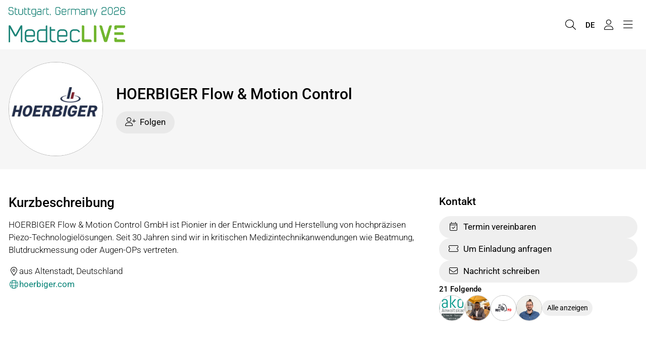

--- FILE ---
content_type: text/html; charset=UTF-8
request_url: https://www.medteclive.com/de/p/hoerbiger-flow-motion-control.137382
body_size: 12459
content:
<!DOCTYPE html>
<html lang="de">
<head>
                <meta charset="UTF-8">
        <meta name="viewport" content="width=device-width, initial-scale=1">
        <meta name="theme-color" content="#71B62F">
        <meta property="og:url" content="https://www.medteclive.com/de/p/hoerbiger-flow-motion-control.137382">
        <meta property="og:site_name" content="MedtecLIVE">
        <meta name="google-site-verification" content="uIN376NWrXt59zfEf0Hg24f0ec4iN5ltjrk_vyYvBdc" />
<style>
  :root {
    --font-default-family: 'Roboto', sans-serif !important;
  }
  footer {
    background-color: var(--primary) !important;
    color: #000000 !important;
  }
  
  
  .card.bg-body-secondary .btn-tertiary {
    --bs-btn-bg: var(--color-btn-tertiary-on-body-secondary-bg, var(--color-btn-tertiary-bg, transparent)) !important;
    --bs-btn-active-bg: var(--color-btn-tertiary-on-body-secondary-bg, var(--color-btn-tertiary-active-bg, var(--text-on-white, #000))) !important;
  }
  
</style>
    
    <meta property="og:type" content="website">
    <meta property="og:title" content="HOERBIGER Flow &amp; Motion Control">
    <meta property="og:description" content="HOERBIGER Flow &amp; Motion Control GmbH ist Pionier in der Entwicklung und Herstellung von hochpräzisen Piezo-Technologielösungen. Seit 30 Jahren sind wir in kritischen Medizintechnikanwendungen wie Beatmung, Blutdruckmessung oder Augen-OPs vertreten.">
    <meta name="description" content="HOERBIGER Flow &amp; Motion Control GmbH ist Pionier in der Entwicklung und Herstellung von hochpräzisen Piezo-Technologielösungen. Seit 30 Jahren sind wir in kritischen Medizintechnikanwendungen wie Beatmung, Blutdruckmessung oder Augen-OPs vertreten.">
            <meta property="og:image" content="https://www.medteclive.com/media/provider_logo/bddd3beeda884f22bd2f1e1400608dcbcae67a66ee6f7f4f507df7935b4f2d53/hoerbiger_logo_blue.png">
        <title>HOERBIGER Flow &amp; Motion Control</title>
    <link rel="shortcut icon" href="https://www.medteclive.com/media/raw/de003e717b85e13f71da2ca8de892865768d140d1d23b1cc16b8e69fdc3bab63/MTL-26_Logo_coloured_RGB_300dpi.png">
    <link rel="author" href="/humans.txt"/>
    
            <link rel="stylesheet" href="/build/8504.5952de40.css"><link rel="stylesheet" href="/build/frontend/app.7212f0fa.css">
        <style>
        :root {--hero-gradient: 0.3 !important;--text-on-white: #000000 !important;--text-on-background: #000000 !important;--grey-on-white: #2d2d2d !important;--thin-line: #00000040 !important;--default: #ffffff !important;--hero-text-main: #ffffff !important;--hero-text-sub: #ffffff !important;--primary-emphasis: #71B62F !important;--highlight-on-primary: #A8BDFE !important;--primary: #71B62F !important;--text-on-primary: #000000 !important;--link: #078377 !important;--link-hover: #076e64 !important;--button: #078377 !important;--button-hover: #076e64 !important;--button-light: #078377 !important;--button-light-hover: #152b6b !important;--button-text: #ffffff !important;--hero-search-text: #ffffff !important;--hero-search-outline: #ffffff !important;--hero-search-background: #000000 !important;--background: #f6f6f6 !important;--background-emphasis: #c0c0c040 !important;--element-light: #B4C8D5 !important;--element-dark: #38495F !important;--element-light-text: #000000 !important;--element-dark-text: #ffffff !important;--input-border: #00000030 !important;--font-default-family: 'Roboto', sans-serif !important;--color-btn-tertiary-bg: var(--background-emphasis) !important;--color-btn-tertiary-text: #000000 !important;--color-btn-tertiary-border: transparent !important;--color-footer-text: var(--text-on-primary) !important;--color-footer-bg: var(--primary) !important;--text-on-white-rgb: rgb(0 0 0 / 1) !important;--text-on-background-rgb: rgb(0 0 0 / 1) !important;--grey-on-white-rgb: rgb(45 45 45 / 1) !important;--thin-line-rgb: rgb(0 0 0 / 0.25) !important;--default-rgb: rgb(255 255 255 / 1) !important;--hero-text-main-rgb: rgb(255 255 255 / 1) !important;--hero-text-sub-rgb: rgb(255 255 255 / 1) !important;--primary-emphasis-rgb: rgb(113 182 47 / 1) !important;--highlight-on-primary-rgb: rgb(168 189 254 / 1) !important;--primary-rgb: rgb(113 182 47 / 1) !important;--text-on-primary-rgb: rgb(0 0 0 / 1) !important;--link-rgb: rgb(7 131 119 / 1) !important;--link-hover-rgb: rgb(7 110 100 / 1) !important;--button-rgb: rgb(7 131 119 / 1) !important;--button-hover-rgb: rgb(7 110 100 / 1) !important;--button-light-rgb: rgb(7 131 119 / 1) !important;--button-light-hover-rgb: rgb(21 43 107 / 1) !important;--button-text-rgb: rgb(255 255 255 / 1) !important;--hero-search-text-rgb: rgb(255 255 255 / 1) !important;--hero-search-outline-rgb: rgb(255 255 255 / 1) !important;--hero-search-background-rgb: rgb(0 0 0 / 1) !important;--background-rgb: rgb(246 246 246 / 1) !important;--background-emphasis-rgb: rgb(192 192 192 / 0.25) !important;--element-light-rgb: rgb(180 200 213 / 1) !important;--element-dark-rgb: rgb(56 73 95 / 1) !important;--element-light-text-rgb: rgb(0 0 0 / 1) !important;--element-dark-text-rgb: rgb(255 255 255 / 1) !important;--input-border-rgb: rgb(0 0 0 / 0.19) !important;--color-btn-tertiary-text-rgb: rgb(0 0 0 / 1) !important;}
    </style>
    <link rel="manifest" href="/de/manifest.json"/>
</head>
<body>
    <script>if (!("gdprAppliesGlobally" in window)) {
    window.gdprAppliesGlobally = true
}
if (!("cmp_id" in window) || window.cmp_id < 1) {
    window.cmp_id = 0
}
if (!("cmp_cdid" in window)) {
    window.cmp_cdid = "1b171e7621564"
}
if (!("cmp_params" in window)) {
    window.cmp_params = ""
}
if (!("cmp_host" in window)) {
    window.cmp_host = "c.delivery.consentmanager.net"
}
if (!("cmp_cdn" in window)) {
    window.cmp_cdn = "cdn.consentmanager.net"
}
if (!("cmp_proto" in window)) {
    window.cmp_proto = "https:"
}
if (!("cmp_codesrc" in window)) {
    window.cmp_codesrc = "0"
}
window.cmp_getsupportedLangs = function () {
    var b = ["DE", "EN", "FR", "IT", "NO", "DA", "FI", "ES", "PT", "RO", "BG", "ET", "EL", "GA", "HR", "LV", "LT", "MT", "NL", "PL", "SV", "SK", "SL", "CS", "HU", "RU", "SR", "ZH", "TR", "UK", "AR", "BS"];
    if ("cmp_customlanguages" in window) {
        for (var a = 0; a < window.cmp_customlanguages.length; a++) {
            b.push(window.cmp_customlanguages[a].l.toUpperCase())
        }
    }
    return b
};
window.cmp_getRTLLangs = function () {
    var a = ["AR"];
    if ("cmp_customlanguages" in window) {
        for (var b = 0; b < window.cmp_customlanguages.length; b++) {
            if ("r" in window.cmp_customlanguages[b] && window.cmp_customlanguages[b].r) {
                a.push(window.cmp_customlanguages[b].l)
            }
        }
    }
    return a
};
window.cmp_getlang = function (a) {
    if (typeof (a) != "boolean") {
        a = true
    }
    if (a && typeof (cmp_getlang.usedlang) == "string" && cmp_getlang.usedlang !== "") {
        return cmp_getlang.usedlang
    }
    return window.cmp_getlangs()[0]
};
window.cmp_extractlang = function (a) {
    if (a.indexOf("cmplang=") != -1) {
        a = a.substr(a.indexOf("cmplang=") + 8, 2).toUpperCase();
        if (a.indexOf("&") != -1) {
            a = a.substr(a.indexOf("&"))
        }
    } else {
        a = ""
    }
    return a
};
window.cmp_getlangs = function () {
    var g = window.cmp_getsupportedLangs();
    var c = [];
    var f = location.hash;
    var e = location.search;
    var j = "cmp_params" in window ? window.cmp_params : "";
    var a = "languages" in navigator ? navigator.languages : [];
    if (cmp_extractlang(f) != "") {
        c.push(cmp_extractlang(f))
    } else {
        if (cmp_extractlang(e) != "") {
            c.push(cmp_extractlang(e))
        } else {
            if (cmp_extractlang(j) != "") {
                c.push(cmp_extractlang(j))
            } else {
                if ("cmp_setlang" in window && window.cmp_setlang != "") {
                    c.push(window.cmp_setlang.toUpperCase())
                } else {
                    if ("cmp_langdetect" in window && window.cmp_langdetect == 1) {
                        c.push(window.cmp_getPageLang())
                    } else {
                        if (a.length > 0) {
                            for (var d = 0; d < a.length; d++) {
                                c.push(a[d])
                            }
                        }
                        if ("language" in navigator) {
                            c.push(navigator.language)
                        }
                        if ("userLanguage" in navigator) {
                            c.push(navigator.userLanguage)
                        }
                    }
                }
            }
        }
    }
    var h = [];
    for (var d = 0; d < c.length; d++) {
        var b = c[d].toUpperCase();
        if (b.length < 2) {
            continue
        }
        if (g.indexOf(b) != -1) {
            h.push(b)
        } else {
            if (b.indexOf("-") != -1) {
                b = b.substr(0, 2)
            }
            if (g.indexOf(b) != -1) {
                h.push(b)
            }
        }
    }
    if (h.length == 0 && typeof (cmp_getlang.defaultlang) == "string" && cmp_getlang.defaultlang !== "") {
        return [cmp_getlang.defaultlang.toUpperCase()]
    } else {
        return h.length > 0 ? h : ["EN"]
    }
};
window.cmp_getPageLangs = function () {
    var a = window.cmp_getXMLLang();
    if (a != "") {
        a = [a.toUpperCase()]
    } else {
        a = []
    }
    a = a.concat(window.cmp_getLangsFromURL());
    return a.length > 0 ? a : ["EN"]
};
window.cmp_getPageLang = function () {
    var a = window.cmp_getPageLangs();
    return a.length > 0 ? a[0] : ""
};
window.cmp_getLangsFromURL = function () {
    var c = window.cmp_getsupportedLangs();
    var b = location;
    var m = "toUpperCase";
    var g = b.hostname[m]() + ".";
    var a = b.pathname[m]() + "/";
    var f = [];
    for (var e = 0; e < c.length; e++) {
        var j = a.substring(0, c[e].length + 1);
        if (g.substring(0, c[e].length + 1) == c[e] + ".") {
            f.push(c[e][m]())
        } else {
            if (c[e].length == 5) {
                var k = c[e].substring(3, 5) + "-" + c[e].substring(0, 2);
                if (g.substring(0, k.length + 1) == k + ".") {
                    f.push(c[e][m]())
                }
            } else {
                if (j == c[e] + "/" || j == "/" + c[e]) {
                    f.push(c[e][m]())
                } else {
                    if (j == c[e].replace("-", "/") + "/" || j == "/" + c[e].replace("-", "/")) {
                        f.push(c[e][m]())
                    } else {
                        if (c[e].length == 5) {
                            var k = c[e].substring(3, 5) + "-" + c[e].substring(0, 2);
                            var h = a.substring(0, k.length + 1);
                            if (h == k + "/" || h == k.replace("-", "/") + "/") {
                                f.push(c[e][m]())
                            }
                        }
                    }
                }
            }
        }
    }
    return f
};
window.cmp_getXMLLang = function () {
    var c = document.getElementsByTagName("html");
    if (c.length > 0) {
        var c = c[0]
    } else {
        c = document.documentElement
    }
    if (c && c.getAttribute) {
        var a = c.getAttribute("xml:lang");
        if (typeof (a) != "string" || a == "") {
            a = c.getAttribute("lang")
        }
        if (typeof (a) == "string" && a != "") {
            var b = window.cmp_getsupportedLangs();
            return b.indexOf(a.toUpperCase()) != -1 ? a : ""
        } else {
            return ""
        }
    }
};
(function () {
    var B = document;
    var C = B.getElementsByTagName;
    var o = window;
    var t = "";
    var h = "";
    var k = "";
    var D = function (e) {
        var i = "cmp_" + e;
        e = "cmp" + e + "=";
        var d = "";
        var l = e.length;
        var G = location;
        var H = G.hash;
        var w = G.search;
        var u = H.indexOf(e);
        var F = w.indexOf(e);
        if (u != -1) {
            d = H.substring(u + l, 9999)
        } else {
            if (F != -1) {
                d = w.substring(F + l, 9999)
            } else {
                return i in o && typeof (o[i]) !== "function" ? o[i] : ""
            }
        }
        var E = d.indexOf("&");
        if (E != -1) {
            d = d.substring(0, E)
        }
        return d
    };
    var j = D("lang");
    if (j != "") {
        t = j;
        k = t
    } else {
        if ("cmp_getlang" in o) {
            t = o.cmp_getlang().toLowerCase();
            h = o.cmp_getlangs().slice(0, 3).join("_");
            k = o.cmp_getPageLangs().slice(0, 3).join("_");
            if ("cmp_customlanguages" in o) {
                var m = o.cmp_customlanguages;
                for (var x = 0; x < m.length; x++) {
                    var a = m[x].l.toLowerCase();
                    if (a == t) {
                        t = "en"
                    }
                }
            }
        }
    }
    var q = ("cmp_proto" in o) ? o.cmp_proto : "https:";
    if (q != "http:" && q != "https:") {
        q = "https:"
    }
    var n = ("cmp_ref" in o) ? o.cmp_ref : location.href;
    if (n.length > 300) {
        n = n.substring(0, 300)
    }
    var z = function (d) {
        var I = B.createElement("script");
        I.setAttribute("data-cmp-ab", "1");
        I.type = "text/javascript";
        I.async = true;
        I.src = d;
        var H = ["body", "div", "span", "script", "head"];
        var w = "currentScript";
        var F = "parentElement";
        var l = "appendChild";
        var G = "body";
        if (B[w] && B[w][F]) {
            B[w][F][l](I)
        } else {
            if (B[G]) {
                B[G][l](I)
            } else {
                for (var u = 0; u < H.length; u++) {
                    var E = C(H[u]);
                    if (E.length > 0) {
                        E[0][l](I);
                        break
                    }
                }
            }
        }
    };
    var b = D("design");
    var c = D("regulationkey");
    var y = D("gppkey");
    var s = D("att");
    var f = o.encodeURIComponent;
    var g = false;
    try {
        g = B.cookie.length > 0
    } catch (A) {
        g = false
    }
    var p = q + "//" + o.cmp_host + "/delivery/cmp.php?";
    p += ("cmp_id" in o && o.cmp_id > 0 ? "id=" + o.cmp_id : "") + ("cmp_cdid" in o ? "&cdid=" + o.cmp_cdid : "") + "&h=" + f(n);
    p += (b != "" ? "&cmpdesign=" + f(b) : "") + (c != "" ? "&cmpregulationkey=" + f(c) : "") + (y != "" ? "&cmpgppkey=" + f(y) : "");
    p += (s != "" ? "&cmpatt=" + f(s) : "") + ("cmp_params" in o ? "&" + o.cmp_params : "") + (g ? "&__cmpfcc=1" : "");
    z(p + "&l=" + f(t) + "&ls=" + f(h) + "&lp=" + f(k) + "&o=" + (new Date()).getTime());
    var r = "js";
    var v = D("debugunminimized") != "" ? "" : ".min";
    if (D("debugcoverage") == "1") {
        r = "instrumented";
        v = ""
    }
    if (D("debugtest") == "1") {
        r = "jstests";
        v = ""
    }
    z(q + "//" + o.cmp_cdn + "/delivery/" + r + "/cmp_final" + v + ".js")
})();
window.cmp_addFrame = function (b) {
    if (!window.frames[b]) {
        if (document.body) {
            var a = document.createElement("iframe");
            a.style.cssText = "display:none";
            if ("cmp_cdn" in window && "cmp_ultrablocking" in window && window.cmp_ultrablocking > 0) {
                a.src = "//" + window.cmp_cdn + "/delivery/empty.html"
            }
            a.name = b;
            a.setAttribute("title", "Intentionally hidden, please ignore");
            a.setAttribute("role", "none");
            a.setAttribute("tabindex", "-1");
            document.body.appendChild(a)
        } else {
            window.setTimeout(window.cmp_addFrame, 10, b)
        }
    }
};
window.cmp_rc = function (c, b) {
    var l = "";
    try {
        l = document.cookie
    } catch (h) {
        l = ""
    }
    var j = "";
    var f = 0;
    var g = false;
    while (l != "" && f < 100) {
        f++;
        while (l.substr(0, 1) == " ") {
            l = l.substr(1, l.length)
        }
        var k = l.substring(0, l.indexOf("="));
        if (l.indexOf(";") != -1) {
            var m = l.substring(l.indexOf("=") + 1, l.indexOf(";"))
        } else {
            var m = l.substr(l.indexOf("=") + 1, l.length)
        }
        if (c == k) {
            j = m;
            g = true
        }
        var d = l.indexOf(";") + 1;
        if (d == 0) {
            d = l.length
        }
        l = l.substring(d, l.length)
    }
    if (!g && typeof (b) == "string") {
        j = b
    }
    return (j)
};
window.cmp_stub = function () {
    var a = arguments;
    __cmp.a = __cmp.a || [];
    if (!a.length) {
        return __cmp.a
    } else {
        if (a[0] === "ping") {
            if (a[1] === 2) {
                a[2]({
                    gdprApplies: gdprAppliesGlobally,
                    cmpLoaded: false,
                    cmpStatus: "stub",
                    displayStatus: "hidden",
                    apiVersion: "2.2",
                    cmpId: 31
                }, true)
            } else {
                a[2](false, true)
            }
        } else {
            if (a[0] === "getUSPData") {
                a[2]({version: 1, uspString: window.cmp_rc("__cmpccpausps", "1---")}, true)
            } else {
                if (a[0] === "getTCData") {
                    __cmp.a.push([].slice.apply(a))
                } else {
                    if (a[0] === "addEventListener" || a[0] === "removeEventListener") {
                        __cmp.a.push([].slice.apply(a))
                    } else {
                        if (a.length == 4 && a[3] === false) {
                            a[2]({}, false)
                        } else {
                            __cmp.a.push([].slice.apply(a))
                        }
                    }
                }
            }
        }
    }
};
window.cmp_gpp_ping = function () {
    return {
        gppVersion: "1.1",
        cmpStatus: "stub",
        cmpDisplayStatus: "hidden",
        signalStatus: "not ready",
        supportedAPIs: ["2:tcfeuv2", "5:tcfcav1", "7:usnat", "8:usca", "9:usva", "10:usco", "11:usut", "12:usct"],
        cmpId: 31,
        sectionList: [],
        applicableSections: [0],
        gppString: "",
        parsedSections: {}
    }
};
window.cmp_gppstub = function () {
    var c = arguments;
    __gpp.q = __gpp.q || [];
    if (!c.length) {
        return __gpp.q
    }
    var h = c[0];
    var g = c.length > 1 ? c[1] : null;
    var f = c.length > 2 ? c[2] : null;
    var a = null;
    var j = false;
    if (h === "ping") {
        a = window.cmp_gpp_ping();
        j = true
    } else {
        if (h === "addEventListener") {
            __gpp.e = __gpp.e || [];
            if (!("lastId" in __gpp)) {
                __gpp.lastId = 0
            }
            __gpp.lastId++;
            var d = __gpp.lastId;
            __gpp.e.push({id: d, callback: g});
            a = {eventName: "listenerRegistered", listenerId: d, data: true, pingData: window.cmp_gpp_ping()};
            j = true
        } else {
            if (h === "removeEventListener") {
                __gpp.e = __gpp.e || [];
                a = false;
                for (var e = 0; e < __gpp.e.length; e++) {
                    if (__gpp.e[e].id == f) {
                        __gpp.e[e].splice(e, 1);
                        a = true;
                        break
                    }
                }
                j = true
            } else {
                __gpp.q.push([].slice.apply(c))
            }
        }
    }
    if (a !== null && typeof (g) === "function") {
        g(a, j)
    }
};
window.cmp_msghandler = function (d) {
    var a = typeof d.data === "string";
    try {
        var c = a ? JSON.parse(d.data) : d.data
    } catch (f) {
        var c = null
    }
    if (typeof (c) === "object" && c !== null && "__cmpCall" in c) {
        var b = c.__cmpCall;
        window.__cmp(b.command, b.parameter, function (h, g) {
            var e = {__cmpReturn: {returnValue: h, success: g, callId: b.callId}};
            d.source.postMessage(a ? JSON.stringify(e) : e, "*")
        })
    }
    if (typeof (c) === "object" && c !== null && "__uspapiCall" in c) {
        var b = c.__uspapiCall;
        window.__uspapi(b.command, b.version, function (h, g) {
            var e = {__uspapiReturn: {returnValue: h, success: g, callId: b.callId}};
            d.source.postMessage(a ? JSON.stringify(e) : e, "*")
        })
    }
    if (typeof (c) === "object" && c !== null && "__tcfapiCall" in c) {
        var b = c.__tcfapiCall;
        window.__tcfapi(b.command, b.version, function (h, g) {
            var e = {__tcfapiReturn: {returnValue: h, success: g, callId: b.callId}};
            d.source.postMessage(a ? JSON.stringify(e) : e, "*")
        }, b.parameter)
    }
    if (typeof (c) === "object" && c !== null && "__gppCall" in c) {
        var b = c.__gppCall;
        window.__gpp(b.command, function (h, g) {
            var e = {__gppReturn: {returnValue: h, success: g, callId: b.callId}};
            d.source.postMessage(a ? JSON.stringify(e) : e, "*")
        }, "parameter" in b ? b.parameter : null, "version" in b ? b.version : 1)
    }
};
window.cmp_setStub = function (a) {
    if (!(a in window) || (typeof (window[a]) !== "function" && typeof (window[a]) !== "object" && (typeof (window[a]) === "undefined" || window[a] !== null))) {
        window[a] = window.cmp_stub;
        window[a].msgHandler = window.cmp_msghandler;
        window.addEventListener("message", window.cmp_msghandler, false)
    }
};
window.cmp_setGppStub = function (a) {
    if (!(a in window) || (typeof (window[a]) !== "function" && typeof (window[a]) !== "object" && (typeof (window[a]) === "undefined" || window[a] !== null))) {
        window[a] = window.cmp_gppstub;
        window[a].msgHandler = window.cmp_msghandler;
        window.addEventListener("message", window.cmp_msghandler, false)
    }
};
if (!("cmp_noiframepixel" in window)) {
    window.cmp_addFrame("__cmpLocator")
}
if ((!("cmp_disableusp" in window) || !window.cmp_disableusp) && !("cmp_noiframepixel" in window)) {
    window.cmp_addFrame("__uspapiLocator")
}
if ((!("cmp_disabletcf" in window) || !window.cmp_disabletcf) && !("cmp_noiframepixel" in window)) {
    window.cmp_addFrame("__tcfapiLocator")
}
if ((!("cmp_disablegpp" in window) || !window.cmp_disablegpp) && !("cmp_noiframepixel" in window)) {
    window.cmp_addFrame("__gppLocator")
}
window.cmp_setStub("__cmp");
if (!("cmp_disabletcf" in window) || !window.cmp_disabletcf) {
    window.cmp_setStub("__tcfapi")
}
if (!("cmp_disableusp" in window) || !window.cmp_disableusp) {
    window.cmp_setStub("__uspapi")
}
if (!("cmp_disablegpp" in window) || !window.cmp_disablegpp) {
    window.cmp_setGppStub("__gpp")
}
;</script>


<script>(function(w,d,s,l,i){w[l]=w[l]||[];w[l].push({'gtm.start':
new Date().getTime(),event:'gtm.js'});var f=d.getElementsByTagName(s)[0],
j=d.createElement(s),dl=l!='dataLayer'?'&l='+l:'';j.async=true;j.src=
'https://www.googletagmanager.com/gtm.js?id='+i+dl;f.parentNode.insertBefore(j,f);
})(window,document,'script','dataLayer','GTM-N4SXPLP7');</script>



<noscript><iframe src="https://www.googletagmanager.com/ns.html?id=GTM-N4SXPLP7"
height="0" width="0" style="display:none;visibility:hidden"></iframe></noscript>
    
<link rel="stylesheet" href="/build/3184.99e27c97.css"><link rel="stylesheet" href="/build/cdf.c2946a08.css">
<script src="/build/runtime.91f7c615.js" defer></script><script src="/build/6622.904ebe9f.js" defer></script><script src="/build/7853.f3ff1d4b.js" defer></script><script src="/build/5199.41e94d77.js" defer></script><script src="/build/5024.b891b1ae.js" defer></script><script src="/build/7576.08285408.js" defer></script><script src="/build/353.f672fb07.js" defer></script><script src="/build/5381.92150124.js" defer></script><script src="/build/8651.62094dee.js" defer></script><script src="/build/3184.5892f261.js" defer></script><script src="/build/6303.1a5abad9.js" defer></script><script src="/build/9699.96a56bd8.js" defer></script><script src="/build/4204.6fa0e3e9.js" defer></script><script src="/build/cdf.38c3f53e.js" defer></script>
<link rel="stylesheet" href="/build/frontend/conteo-london.5aaafd92.css">
<script src="/build/frontend/conteo-london.619a4291.js" defer></script>

    <div class="offcanvas offcanvas-end" data-bs-scroll="true" tabindex="-1" id="offcanvas-navigation-london-mobile-main"
         aria-labelledby="offcanvas-navigation-london-mobile-main-label">
        <div class="offcanvas-header">
            <h3 class="offcanvas-title text-truncate" id="offcanvas-navigation-london-mobile-main-label"><a href="/de" class="text-decoration-none text-default">MedtecLIVE</a></h3>
            <button type="button" class="btn-close flex-shrink-0" data-bs-dismiss="offcanvas" aria-label="Schliessen"></button>
        </div>
        <div class="offcanvas-body pt-0">
            <div class="vstack gap-2">
                <div class="vstack navigation-london-items navigation-london-items-mobile" id="navigation-london-items-mobile">
                                                                                                <button class="btn btn-toggle"
                                    data-bs-toggle="collapse"
                                    data-bs-target="#collapse-nav-1"
                                    aria-label="Über MedtecLIVE"
                                    aria-expanded="false" aria-controls="collapse-nav-1">
                                Über MedtecLIVE
                            </button>

                            <div class="collapse ms-3" id="collapse-nav-1" data-bs-parent="#navigation-london-items-mobile">
                                <div class="vstack">
                                                                            <a href="/de/ueber-medteclive/medteclive" class="text-decoration-none text-default p-1" target="_self" title="MedtecLIVE">
                                            MedtecLIVE
                                                                                    </a>
                                                                            <a href="/de/ueber-medteclive/mehr-als-eine-messe" class="text-decoration-none text-default p-1" target="_self" title="Mehr als eine Messe">
                                            Mehr als eine Messe
                                                                                    </a>
                                                                            <a href="/de/ueber-medteclive/vergangene-events" class="text-decoration-none text-default p-1" target="_self" title="Vergangene Events">
                                            Vergangene Events
                                                                                    </a>
                                                                            <a href="/de/ueber-medteclive/beirat-und-partner" class="text-decoration-none text-default p-1" target="_self" title="Beirat und Partner">
                                            Beirat und Partner
                                                                                    </a>
                                                                            <a href="/de/ueber-medteclive/kontakt" class="text-decoration-none text-default p-1" target="_self" title="Team und Kontakt">
                                            Team und Kontakt
                                                                                    </a>
                                                                    </div>
                            </div>
                                                                                                                        <button class="btn btn-toggle"
                                    data-bs-toggle="collapse"
                                    data-bs-target="#collapse-nav-2"
                                    aria-label="MedtecLIVE 2026"
                                    aria-expanded="false" aria-controls="collapse-nav-2">
                                MedtecLIVE 2026
                            </button>

                            <div class="collapse ms-3" id="collapse-nav-2" data-bs-parent="#navigation-london-items-mobile">
                                <div class="vstack">
                                                                            <a href="/de/events/medteclive" class="text-decoration-none text-default p-1" target="_self" title="Über die MedtecLIVE 2026">
                                            Über die MedtecLIVE 2026
                                                                                    </a>
                                                                            <a href="/de/anreise-und-orientierung" class="text-decoration-none text-default p-1" target="_self" title="Anreise &amp; Orientierung">
                                            Anreise &amp; Orientierung
                                                                                    </a>
                                                                            <a href="/de/hallenplan" class="text-decoration-none text-default p-1" target="_self" title="Hallenplan">
                                            Hallenplan
                                                                                    </a>
                                                                            <a href="/de/tickets" class="text-decoration-none text-default p-1" target="_self" title="Tickets">
                                            Tickets
                                                                                    </a>
                                                                            <a href="/de/events/vorbereitung" class="text-decoration-none text-default p-1" target="_self" title="Digitale Messevorbereitung">
                                            Digitale Messevorbereitung
                                                                                    </a>
                                                                    </div>
                            </div>
                                                                                                                        <button class="btn btn-toggle"
                                    data-bs-toggle="collapse"
                                    data-bs-target="#collapse-nav-3"
                                    aria-label="Entdecken"
                                    aria-expanded="false" aria-controls="collapse-nav-3">
                                Entdecken
                            </button>

                            <div class="collapse ms-3" id="collapse-nav-3" data-bs-parent="#navigation-london-items-mobile">
                                <div class="vstack">
                                                                            <a href="/de/entdecken/themen" class="text-decoration-none text-default p-1" target="_self" title="Themen">
                                            Themen
                                                                                    </a>
                                                                            <a href="/de/entdecken/beitraege" class="text-decoration-none text-default p-1" target="_self" title="Beiträge">
                                            Beiträge
                                                                                    </a>
                                                                            <a href="/de/entdecken/aussteller-und-anbieter" class="text-decoration-none text-default p-1" target="_self" title="Alle Aussteller und Anbieter">
                                            Alle Aussteller und Anbieter
                                                                                    </a>
                                                                            <a href="/de/entdecken/inside-industry" class="text-decoration-none text-default p-1" target="_self" title="MedtecLIVE Blog „Inside Industry&quot;">
                                            MedtecLIVE Blog „Inside Industry&quot;
                                                                                    </a>
                                                                            <a href="/de/entdecken/community" class="text-decoration-none text-default p-1" target="_self" title="Community">
                                            Community
                                                                                    </a>
                                                                    </div>
                            </div>
                                                                                                                        <button class="btn btn-toggle"
                                    data-bs-toggle="collapse"
                                    data-bs-target="#collapse-nav-4"
                                    aria-label="Für Aussteller und Anbieter"
                                    aria-expanded="false" aria-controls="collapse-nav-4">
                                Für Aussteller und Anbieter
                            </button>

                            <div class="collapse ms-3" id="collapse-nav-4" data-bs-parent="#navigation-london-items-mobile">
                                <div class="vstack">
                                                                            <a href="/de/fuer-aussteller/medteclive-2026" class="text-decoration-none text-default p-1" target="_self" title="MedtecLIVE 2026 Aussteller werden">
                                            MedtecLIVE 2026 Aussteller werden
                                                                                    </a>
                                                                            <a href="/de/fuer-aussteller/informationen" class="text-decoration-none text-default p-1" target="_self" title="Alle Informationen für Aussteller">
                                            Alle Informationen für Aussteller
                                                                                    </a>
                                                                            <a href="/de/fuer-aussteller/download-service" class="text-decoration-none text-default p-1" target="_self" title="Download Service">
                                            Download Service
                                                                                    </a>
                                                                            <a href="/de/fuer-aussteller/startups" class="text-decoration-none text-default p-1" target="_self" title="Als Startup teilnehmen">
                                            Als Startup teilnehmen
                                                                                    </a>
                                                                            <a href="/de/fuer-aussteller/digitaler-auftritt" class="text-decoration-none text-default p-1" target="_self" title="Digitaler Auftritt">
                                            Digitaler Auftritt
                                                                                    </a>
                                                                    </div>
                            </div>
                                                                                                                        <button class="btn btn-toggle"
                                    data-bs-toggle="collapse"
                                    data-bs-target="#collapse-nav-5"
                                    aria-label="Für Medien"
                                    aria-expanded="false" aria-controls="collapse-nav-5">
                                Für Medien
                            </button>

                            <div class="collapse ms-3" id="collapse-nav-5" data-bs-parent="#navigation-london-items-mobile">
                                <div class="vstack">
                                                                            <a href="/de/fuer-medien/pressebereich" class="text-decoration-none text-default p-1" target="_self" title="Pressebereich">
                                            Pressebereich
                                                                                    </a>
                                                                            <a href="/de/fuer-medien/presssemitteilungen" class="text-decoration-none text-default p-1" target="_self" title="Pressemitteilungen">
                                            Pressemitteilungen
                                                                                    </a>
                                                                            <a href="/de/fuer-medien/media-downloads" class="text-decoration-none text-default p-1" target="_self" title="Media Downloads">
                                            Media Downloads
                                                                                    </a>
                                                                            <a href="/de/fuer-medien/presse-akkreditierung" class="text-decoration-none text-default p-1" target="_self" title="Akkreditierung &amp; Ansprechpartner">
                                            Akkreditierung &amp; Ansprechpartner
                                                                                    </a>
                                                                    </div>
                            </div>
                                                            </div>

                                    <a href="/de/tickets" class="btn btn-primary text-center" title="Ticket kaufen"
                       target="_self">Ticket kaufen</a>
                            </div>
        </div>
    </div>

    <div class="offcanvas offcanvas-end" data-bs-scroll="true" tabindex="-1" id="offcanvas-navigation-london-mobile-account"
         aria-labelledby="offcanvas-navigation-london-mobile-account-label">
        <div class="offcanvas-header">
            <h3 class="offcanvas-title text-truncate" id="offcanvas-navigation-london-mobile-account-label">Mein Account</h3>
            <button type="button" class="btn-close flex-shrink-0" data-bs-dismiss="offcanvas" aria-label="Schliessen"></button>
        </div>
        <div class="offcanvas-body pt-0">
            <div class="vstack navigation-london-items">
                    
            <a class="text-decoration-none text-default p-1" href="#" data-controller="AsyncGeneric" data-bs-dismiss="offcanvas" title="Meine Merkliste"
           data-b-modal-show="/de/login-wall"><i class="fa-light fa-star fa-fw me-1"></i>Meine Merkliste</a>
        <a class="text-decoration-none text-default p-1" href="#" data-controller="AsyncGeneric" data-bs-dismiss="offcanvas" title="Meine Empfehlungen"
           data-b-modal-show="/de/login-wall"><i class="fa-light fa-hand-point-right fa-fw me-1"></i>Meine Empfehlungen</a>
        <a class="text-decoration-none text-default p-1" href="/de/newsfeed" target="_self" title="Mein Newsfeed"><i class="fa-light fa-light fa-newspaper fa-fw me-1"></i>Mein Newsfeed</a>
    <a class="text-decoration-none text-default p-1" href="#" data-controller="AsyncGeneric" data-bs-dismiss="offcanvas" title="Mein Account"
       data-b-modal-show="/de/login-wall"><i class="fa-light fa-user fa-fw me-1"></i>Mein Account</a>
            </div>
        </div>
    </div>

            <div class="offcanvas offcanvas-end" data-bs-scroll="true" tabindex="-1" id="offcanvas-navigation-london-mobile-language"
             aria-labelledby="offcanvas-navigation-london-mobile-language-label">
            <div class="offcanvas-header">
                <h3 class="offcanvas-title text-truncate" id="offcanvas-navigation-london-mobile-account-label">Sprache</h3>
                <button type="button" class="btn-close flex-shrink-0" data-bs-dismiss="offcanvas" aria-label="Schliessen"></button>
            </div>
            <div class="offcanvas-body pt-0">
                <div class="vstack navigation-london-items">
                                            <a href="/de/find-translation?path=/de/p/hoerbiger-flow-motion-control.137382" class="text-decoration-none text-default p-1" title="Deutsch">Deutsch</a>
                                            <a href="/en/find-translation?path=/de/p/hoerbiger-flow-motion-control.137382" class="text-decoration-none text-default p-1" title="English">English</a>
                                    </div>
            </div>
        </div>
    
<nav class="navigation-london d-flex fixed-top ">
    <div class="flex-grow-1 flex-basis-0 d-flex align-items-center px-2 logo-column">
        <div class="position-relative h-100 w-100 d-flex align-items-center logo-container">
            <div class="position-absolute top-0 bottom-0 start-0 end-0 d-flex align-items-center">
                <a href="/de">
                    <img class="logo logo-positive" src="https://www.medteclive.com/media/raw/de003e717b85e13f71da2ca8de892865768d140d1d23b1cc16b8e69fdc3bab63/MTL-26_Logo_coloured_RGB_300dpi.png" alt="Logo">
                </a>
            </div>
            <div class="position-absolute top-0 bottom-0 start-0 end-0 d-flex align-items-center pe-none">
                <img class="logo logo-negative" src="https://www.medteclive.com/media/raw/a431c69a157eb54f30cf570fc6f71394686e2a06782a55fca6d500c142449240/MTL-26_Logo_white_RGB_300dpi.png" alt="Logo">
            </div>
        </div>
    </div>
            <div class="align-items-center py-2 overflow-hidden navigation-london-items navigation-london-main-items navigation-london-desktop-only list-unstyled m-0">
                                                <div class="dropdown-hover">
                        <button class="btn text-nowrap" aria-label="Über MedtecLIVE">
                            Über MedtecLIVE
                        </button>
                        <ul class="dropdown-menu">
                                                            <li><a class="dropdown-item" href="/de/ueber-medteclive/medteclive" target="_self" title="MedtecLIVE">MedtecLIVE
                                        <div class="small"></div>
                                    </a></li>
                                                            <li><a class="dropdown-item" href="/de/ueber-medteclive/mehr-als-eine-messe" target="_self" title="Mehr als eine Messe">Mehr als eine Messe
                                        <div class="small"></div>
                                    </a></li>
                                                            <li><a class="dropdown-item" href="/de/ueber-medteclive/vergangene-events" target="_self" title="Vergangene Events">Vergangene Events
                                        <div class="small"></div>
                                    </a></li>
                                                            <li><a class="dropdown-item" href="/de/ueber-medteclive/beirat-und-partner" target="_self" title="Beirat und Partner">Beirat und Partner
                                        <div class="small"></div>
                                    </a></li>
                                                            <li><a class="dropdown-item" href="/de/ueber-medteclive/kontakt" target="_self" title="Team und Kontakt">Team und Kontakt
                                        <div class="small"></div>
                                    </a></li>
                                                    </ul>
                    </div>
                                                                <div class="dropdown-hover">
                        <button class="btn text-nowrap" aria-label="MedtecLIVE 2026">
                            MedtecLIVE 2026
                        </button>
                        <ul class="dropdown-menu">
                                                            <li><a class="dropdown-item" href="/de/events/medteclive" target="_self" title="Über die MedtecLIVE 2026">Über die MedtecLIVE 2026
                                        <div class="small"></div>
                                    </a></li>
                                                            <li><a class="dropdown-item" href="/de/anreise-und-orientierung" target="_self" title="Anreise &amp; Orientierung">Anreise &amp; Orientierung
                                        <div class="small"></div>
                                    </a></li>
                                                            <li><a class="dropdown-item" href="/de/hallenplan" target="_self" title="Hallenplan">Hallenplan
                                        <div class="small"></div>
                                    </a></li>
                                                            <li><a class="dropdown-item" href="/de/tickets" target="_self" title="Tickets">Tickets
                                        <div class="small"></div>
                                    </a></li>
                                                            <li><a class="dropdown-item" href="/de/events/vorbereitung" target="_self" title="Digitale Messevorbereitung">Digitale Messevorbereitung
                                        <div class="small"></div>
                                    </a></li>
                                                    </ul>
                    </div>
                                                                <div class="dropdown-hover">
                        <button class="btn text-nowrap" aria-label="Entdecken">
                            Entdecken
                        </button>
                        <ul class="dropdown-menu">
                                                            <li><a class="dropdown-item" href="/de/entdecken/themen" target="_self" title="Themen">Themen
                                        <div class="small"></div>
                                    </a></li>
                                                            <li><a class="dropdown-item" href="/de/entdecken/beitraege" target="_self" title="Beiträge">Beiträge
                                        <div class="small"></div>
                                    </a></li>
                                                            <li><a class="dropdown-item" href="/de/entdecken/aussteller-und-anbieter" target="_self" title="Alle Aussteller und Anbieter">Alle Aussteller und Anbieter
                                        <div class="small"></div>
                                    </a></li>
                                                            <li><a class="dropdown-item" href="/de/entdecken/inside-industry" target="_self" title="MedtecLIVE Blog „Inside Industry&quot;">MedtecLIVE Blog „Inside Industry&quot;
                                        <div class="small"></div>
                                    </a></li>
                                                            <li><a class="dropdown-item" href="/de/entdecken/community" target="_self" title="Community">Community
                                        <div class="small"></div>
                                    </a></li>
                                                    </ul>
                    </div>
                                                                <div class="dropdown-hover">
                        <button class="btn text-nowrap" aria-label="Für Aussteller und Anbieter">
                            Für Aussteller und Anbieter
                        </button>
                        <ul class="dropdown-menu">
                                                            <li><a class="dropdown-item" href="/de/fuer-aussteller/medteclive-2026" target="_self" title="MedtecLIVE 2026 Aussteller werden">MedtecLIVE 2026 Aussteller werden
                                        <div class="small"></div>
                                    </a></li>
                                                            <li><a class="dropdown-item" href="/de/fuer-aussteller/informationen" target="_self" title="Alle Informationen für Aussteller">Alle Informationen für Aussteller
                                        <div class="small"></div>
                                    </a></li>
                                                            <li><a class="dropdown-item" href="/de/fuer-aussteller/download-service" target="_self" title="Download Service">Download Service
                                        <div class="small"></div>
                                    </a></li>
                                                            <li><a class="dropdown-item" href="/de/fuer-aussteller/startups" target="_self" title="Als Startup teilnehmen">Als Startup teilnehmen
                                        <div class="small"></div>
                                    </a></li>
                                                            <li><a class="dropdown-item" href="/de/fuer-aussteller/digitaler-auftritt" target="_self" title="Digitaler Auftritt">Digitaler Auftritt
                                        <div class="small"></div>
                                    </a></li>
                                                    </ul>
                    </div>
                                                                <div class="dropdown-hover">
                        <button class="btn text-nowrap" aria-label="Für Medien">
                            Für Medien
                        </button>
                        <ul class="dropdown-menu">
                                                            <li><a class="dropdown-item" href="/de/fuer-medien/pressebereich" target="_self" title="Pressebereich">Pressebereich
                                        <div class="small"></div>
                                    </a></li>
                                                            <li><a class="dropdown-item" href="/de/fuer-medien/presssemitteilungen" target="_self" title="Pressemitteilungen">Pressemitteilungen
                                        <div class="small"></div>
                                    </a></li>
                                                            <li><a class="dropdown-item" href="/de/fuer-medien/media-downloads" target="_self" title="Media Downloads">Media Downloads
                                        <div class="small"></div>
                                    </a></li>
                                                            <li><a class="dropdown-item" href="/de/fuer-medien/presse-akkreditierung" target="_self" title="Akkreditierung &amp; Ansprechpartner">Akkreditierung &amp; Ansprechpartner
                                        <div class="small"></div>
                                    </a></li>
                                                    </ul>
                    </div>
                                    </div>

        <div class="flex-grow-1 flex-basis-0 d-flex align-items-center justify-content-end p-2 gap-1">
            <div class="navigation-london-desktop-only">
                                    <a href="/de/tickets" class="btn btn-primary text-center text-nowrap"
                       target="_self">Ticket kaufen</a>
                            </div>
            <div class="gap-0 navigation-london-items navigation-london-mobile-only">
                <a href="/de/suche" class="btn px-1 btn" title="Suche">
                    <i class="fa-light fa-magnifying-glass fs-5 vertical-align-middle"></i>
                </a>

                                    <button class="btn px-1 btn" type="button" data-bs-toggle="offcanvas" data-bs-target="#offcanvas-navigation-london-mobile-language"
                            aria-controls="offcanvas-navigation-london-mobile-main"  title="Sprache wählen">
                        <small class="vertical-align-middle">DE</small>
                    </button>
                
                <button class="btn px-1 btn" type="button" data-bs-toggle="offcanvas" data-bs-target="#offcanvas-navigation-london-mobile-account"
                        aria-controls="offcanvas-navigation-london-mobile-account" title="Mein Account">
                    <i class="fa-light fa-user fs-5 vertical-align-middle"></i>
                </button>

                <button class="btn px-1 btn" type="button" data-bs-toggle="offcanvas" data-bs-target="#offcanvas-navigation-london-mobile-main"
                        aria-controls="offcanvas-navigation-london-mobile-main" title="Ein-/Ausklappen">
                    <i class="fa-light fa-bars fs-5 vertical-align-middle"></i>
                </button>
            </div>
            <div class="gap-0 navigation-london-items navigation-london-desktop-only">
                <a href="/de/suche" class="btn px-1 btn" title="Suche">
                    <i class="fa-light fa-magnifying-glass fs-5 vertical-align-middle"></i>
                </a>

                                    <div class="dropdown-hover position-relative">
                        <button class="btn px-1" title="Sprache wählen">
                            <small class="vertical-align-middle">DE</small>
                        </button>
                        <ul class="dropdown-menu dropdown-menu-end">
                            <li class="px-2"><small>Sprache</small></li>
                                                            <li><a class="dropdown-item" href="/de/find-translation?path=/de/p/hoerbiger-flow-motion-control.137382" title="Deutsch">Deutsch</a></li>
                                                            <li><a class="dropdown-item" href="/en/find-translation?path=/de/p/hoerbiger-flow-motion-control.137382" title="English">English</a></li>
                                                    </ul>
                    </div>
                
                <div class="dropdown-hover position-relative">
                    <button class="btn px-1" title="Mein Account">
                        <i class="fa-light fa-user fs-5 vertical-align-middle"></i>
                    </button>
                    <ul class="dropdown-menu dropdown-menu-end">
                                
            <li><a class="dropdown-item" href="#" data-controller="AsyncGeneric"  title="Meine Merkliste"
           data-b-modal-show="/de/login-wall"><i class="fa-light fa-star fa-fw me-1"></i>Meine Merkliste</a></li>
        <li><a class="dropdown-item" href="#" data-controller="AsyncGeneric"  title="Meine Empfehlungen"
           data-b-modal-show="/de/login-wall"><i class="fa-light fa-hand-point-right fa-fw me-1"></i>Meine Empfehlungen</a></li>
        <li><a class="dropdown-item" href="/de/newsfeed" target="_self" title="Mein Newsfeed"><i class="fa-light fa-light fa-newspaper fa-fw me-1"></i>Mein Newsfeed</a></li>
    <li><a class="dropdown-item" href="#" data-controller="AsyncGeneric"  title="Mein Account"
       data-b-modal-show="/de/login-wall"><i class="fa-light fa-user fa-fw me-1"></i>Mein Account</a></li>
                    </ul>
                </div>
            </div>
        </div>
    </nav>

    <div class="navigation-london-padding"></div>

                        <nav class="navigation-quick">
    <div class="small-container">
                    <a href="/de/fuer-aussteller/aussteller-werden" target="_self" title="Aussteller werden"><i class="fa-light fa-solid fa-person-chalkboard"></i>Aussteller werden</a>
                    <a href="de/user/bookmark/" target="_self" title="Meine Merkliste"><i class="fa-light fa-star"></i>Meine Merkliste</a>
            </div>
</nav>
            <div data-metric-pixel="/cpt/1eyJvIjoiUHJvdmlkZXIiLCJpIjoxMzczODIsImEiOiJ2aWV3IiwidSI6bnVsbCwiX3AiOjE5NH00" data-metric-lazy="false"></div>
        
    <section class="bg-body-secondary py-3">
        <div class="container">
            <div class="row g-4 g-md-3 h-100 flex-column flex-md-row">
                <div class="col flex-grow-0 align-self-center">
                    
    <div class="profile-picture m-auto">
                    <img loading="lazy" src="https://www.medteclive.com/media/provider_logo/bddd3beeda884f22bd2f1e1400608dcbcae67a66ee6f7f4f507df7935b4f2d53/hoerbiger_logo_blue.jpg" alt="Logo HOERBIGER Flow &amp; Motion Control">
            </div>
                </div>
                <div class="col align-self-center">
                    <div class="text-center text-md-start mb-2">
                        <h1>HOERBIGER Flow &amp; Motion Control</h1>
                    </div>
                    <div class="d-flex gap-2 flex-wrap justify-content-center justify-content-md-start">
                                                                <button class="btn btn-tertiary "
            data-controller="AsyncGeneric"
            data-b-modal-show="/de/login-wall"
            role="checkbox" tabindex="0"
            aria-checked="false"
            aria-label="Folgen">
            <i class="fa-light fa-user-plus me-1"></i>Folgen
        </button>
                                                </div>
                </div>
            </div>
        </div>
    </section>

    <section class="bg-body py-5">
        <div class="container">
            <div class="row g-4">
                <div class="col-lg-8">
                    <h2>Kurzbeschreibung</h2>
                    <p>HOERBIGER Flow &amp; Motion Control GmbH ist Pionier in der Entwicklung und Herstellung von hochpräzisen Piezo-Technologielösungen. Seit 30 Jahren sind wir in kritischen Medizintechnikanwendungen wie Beatmung, Blutdruckmessung oder Augen-OPs vertreten.</p>
                    <ul class="vstack gap-1 list-unstyled">
                                                    <li>
                                <div class="hstack gap-1 align-items-start">
                                    <span class="flex-grow-0 flex-shrink-0" style="all: unset">
                                        <i class="fa-light fa-map-marker-alt fa-fw lh-base"></i>
                                    </span>
                                    aus
                                    Altenstadt,
                                    Deutschland
                                </div>
                            </li>
                        
                                                    <li data-metric-links="/cpt/1eyJvIjoiUHJvdmlkZXIiLCJpIjoxMzczODIsImEiOiJsaW5rIiwidSI6bnVsbCwiX3AiOjE5NH00">
                                <a class="hstack gap-1 align-items-start"
                                   href="https://hoerbiger.com" target="_blank" rel="noopener">
                                    <span class="flex-grow-0 flex-shrink-0" style="all: unset">
                                        <i class="fa-light fa-globe fa-fw lh-base"></i>
                                    </span>
                                    hoerbiger.com
                                </a>
                            </li>
                        
                                            </ul>
                </div>

                <div class="col-lg-4">
                    <div class="vstack gap-3">
                                                    <div>
                                <h3>Kontakt</h3>
                                <div class="vstack gap-1" data-controller="AsyncGeneric">
                                                                                                                                                                <button class="btn btn-tertiary"
                                                                                                            data-b-modal-show="/de/login-wall"
                                                                                                >
                                                <i class="fa-light fa-calendar-check fa-fw me-1"></i>Termin vereinbaren</button>

                                                                                                                                                                                                        <button class="btn btn-tertiary"
                                                                                                            data-b-modal-show="/de/login-wall"
                                                                                                >
                                                <i class="fa-light fa-ticket-alt fa-fw me-1"></i>Um Einladung anfragen</button>

                                                                                                                                                                                                        <button class="btn btn-tertiary"
                                                                                                            data-b-modal-show="/de/login-wall"
                                                                                                >
                                                <i class="fa-light fa-envelope fa-fw me-1"></i>Nachricht schreiben</button>

                                                                                                            </div>
                            </div>
                                                                                <div class="vstack gap-1" data-controller="AsyncGeneric"
                    data-reload-on="follow"
                            data-action="/de/p/teaser/137382"
            data-reload="/de/p/teaser/137382"
        >
    <strong><small>21 Folgende</small></strong>
    <div class="hstack gap-1 flex-wrap">
                    <div class="profile-picture profile-picture-sm">
            <img loading="lazy" src="https://www.medteclive.com/media/raw/dab2d3b1eddf960264c41b3c37eb5e02b8ff9041da8eeb29ea76272d1fbd3faf/Kanzleilogo%20aktuell.jpg" alt="Inés Jakob">
    </div>
                    <div class="profile-picture profile-picture-sm">
            <img loading="lazy" src="https://www.medteclive.com/media/raw/52b7a71bdb0610e2f25bef6ff6bbe9fb258438271c16238cbeb3b9a27d7194f2/KIAR%20PP.jpg" alt="Arnold Kimbugwe">
    </div>
                    <div class="profile-picture profile-picture-sm">
            <img loading="lazy" src="https://www.medteclive.com/media/raw/7025e3f72523b54ca4fd92da3a9dc99928629655e38ddb899a14f4c3581d29bf/LogoBlackScuare_350.png" alt="Regina Preysing">
    </div>
                    <div class="profile-picture profile-picture-sm">
            <img loading="lazy" src="https://www.medteclive.com/media/raw/0d392a740ec93846e597ebe6d154e4067a589e35c2113f66bc19f41bb88a6145/PRODUKTIVE_Matthias_Ritschl_Rega_Hoch_S.jpg" alt="Matthias Ritschl">
    </div>
                                                    <div class="btn btn-tertiary btn-sm" data-b-modal-show="/de/login-wall">Alle anzeigen</div>
                        </div>
</div>
                                            </div>
                </div>
            </div>
        </div>
    </section>

    <section class="bg-body-secondary py-5">
        <div class="container">
                                                <div class="block block-title" id="posts">
                        <div class="vstack align-items-lg-center flex-lg-row gap-2 gap-lg-4 justify-content-between">
                            <h2 class="m-0">Beiträge (0)</h2>
                                                                    <div class="overflow-x-auto flex-shrink-0">
        <div class="btn-group btn-filter-toggle-group">
            <a href="/de/p/hoerbiger-flow-motion-control.137382?_p=e#posts" class="btn btn-sm btn-filter-toggle active">
                MedtecLIVE 2026
            </a>
                        <a href="/de/p/hoerbiger-flow-motion-control.137382?_p=c#posts" class="btn btn-sm btn-filter-toggle">
                Alles
            </a>
        </div>
    </div>
                        </div>
                    </div>
                
                                    <div class="block">
                        <p>Noch keine zugehörigen Beiträge veröffentlicht</p>
                    </div>
                            
            
            
                    </div>
    </section>

    <section id="about" class="bg-body py-5">
        <div class="container">
            <div class="row">
                <div class="col-lg-8">
                    <h2>Beschreibung</h2>
                    <div class="content-block my-0" data-metric-links="/cpt/1eyJvIjoiUHJvdmlkZXIiLCJpIjoxMzczODIsImEiOiJsaW5rIiwidSI6bnVsbCwiX3AiOjE5NH00">
                        <p><h3><strong>Wir schaffen Herzschlagmomente!</strong></h3>
<p>Bei <strong>HOERBIGER Flow &amp; Motion Control </strong>sind wir stolz darauf, Herzschlagmomente zu schaffen - nicht nur im &uuml;bertragenen Sinne, sondern auch im w&ouml;rtlichen. Als f&uuml;hrendes Unternehmen in der Entwicklung und Herstellung von <strong>Piezo-Technologiel&ouml;sungen</strong> haben wir uns darauf spezialisiert, Produkte zu entwickeln, die lebenswichtige Funktionen unterst&uuml;tzen und verbessern.</p>
<p>Unsere Produkte, darunter <strong>Piezo-Aktoren, piezo-gesteuerte Ventile und Pneumatiksysteme</strong>, bieten eine einzigartige Kombination aus <strong>geringstem Energieverbrauch, h&ouml;chster Pr&auml;zision und h&ouml;chster Genauigkeit. </strong>Diese Merkmale machen sie zu idealen L&ouml;sungen f&uuml;r anspruchsvolle Anwendungen, bei denen Zuverl&auml;ssigkeit und Effizienz oberste Priorit&auml;t haben.</p>
<p>In Anwendungsfeldern wie <strong>Beatmungstechnik, Medikamentenverneblung, Augen-Operationsger&auml;ten und h&auml;modynamischem Patientenmonitoring</strong> kommt Piezo-Technologie besonders zur Geltung.</p>
<p>Unser Einsatz in diesen Anwendungsfeldern geht weit &uuml;ber die Bereitstellung von Produkten hinaus. Wir arbeiten eng mit unseren Kunden zusammen, um <strong>ma&szlig;geschneiderte L&ouml;sungen</strong> zu entwickeln, die ihren spezifischen Anforderungen entsprechen. Durch die Integration unserer Piezo-Technologiel&ouml;sungen in medizinische Ger&auml;te und Systeme tragen wir dazu bei, <strong>Herzschlagmomente zu schaffen - Momente, die das Leben der Menschen verbessern und retten k&ouml;nnen.</strong></p>
<p><strong>Besuchen Sie uns</strong>, um mehr &uuml;ber Piezotechnologie zu erfahren, und gemeinsam&nbsp; Herzschlagmomente zu schaffen.</p></p>
                    </div>
                </div>

                <div class="col-lg-4">
                                            <h3>Standort</h3>
                                                    <div class="card">
                                <div class="card-body">
                                    <h4>HOERBIGER Flow Control GmbH</h4>
                                    Altenstadt, Deutschland
                                                                            <br>Südliche Römerstraße 15
                                                                    </div>
                            </div>
                                                    <div class="card">
                                <div class="card-body">
                                    <h4>HOERBIGER Motion Control GmbH</h4>
                                    Redwitz an der Rodach, Deutschland
                                                                            <br>Bahnhofstraße 43
                                                                    </div>
                            </div>
                                            
                                            <h3>Kontakt</h3>
                                                    <div class="card">
    <div class="card-body">
        <div class="vstack gap-2">
            <div class="profile-picture m-auto">
                                    <img loading="lazy"
                         src="https://www.medteclive.com/media/provider_contact/34e2779afd45ec98bcc4e4eda52226c68538a035ad09cb6c462a0052eb934c7a/Foto_Birger%20Krause.jpg"
                         alt="Birger Krause">
                            </div>
            <div class="vstack gap-1">
                <h4 class="my-0 text-center">Birger Krause</h4>
                <small class="text-center">Head of Sales</small>
            </div>
            <div class="hstack gap-1 flex-wrap justify-content-center">
                                                                                            <button class="btn btn-tertiary btn-sm"
                                                data-controller="AsyncGeneric"
                                                                                                    data-b-modal-show="/de/login-wall"
                                                                                        >
                                            <i class="fa-light fa-envelope fa-fw me-1"></i>Nachricht schreiben</button>
                                                                                </div>
        </div>
    </div>
</div>
                                                    <div class="card">
    <div class="card-body">
        <div class="vstack gap-2">
            <div class="profile-picture m-auto">
                                    <img loading="lazy"
                         src="https://www.medteclive.com/media/provider_contact/5909b7ab7f63d30249f799eff731efb026e3aab075ab57a876c3317a8304280a/IMG-20191029-WA0000~3.jpg"
                         alt="Christian Behrens">
                            </div>
            <div class="vstack gap-1">
                <h4 class="my-0 text-center">Christian Behrens</h4>
                <small class="text-center">Product Manager</small>
            </div>
            <div class="hstack gap-1 flex-wrap justify-content-center">
                                                                                            <button class="btn btn-tertiary btn-sm"
                                                data-controller="AsyncGeneric"
                                                                                                    data-b-modal-show="/de/login-wall"
                                                                                        >
                                            <i class="fa-light fa-envelope fa-fw me-1"></i>Nachricht schreiben</button>
                                                                                </div>
        </div>
    </div>
</div>
                                                            </div>
            </div>
        </div>
    </section>
    <footer class="py-5">
        <div class="container" role="navigation" aria-label="Navigation Fusszeile">
    <div class="row gx-4 gy-5">
        <div class="col-lg-6">
            <div class="content-block">
                <p style="padding-left: 30px; position: relative;"><span style="position: absolute; top: 0; left: 0;"><i class="fa-light fa-envelope"><a href="/de/impressum"></a> </i></span><a href="mailto:medteclive@nuernbergmesse.de"><strong>medteclive@nuernbergmesse.de</strong></a></p>
<p style="padding-left: 30px; position: relative;"><span style="position: absolute; top: 0; left: 0;"><i class="fa-light fa-phone"> </i></span><strong>+49 9 11 86 06-85 44</strong></p>
<p style="padding-left: 30px; position: relative;"><span style="position: absolute; top: 0; left: 0;"><i class="fa-light fa-location-dot"> </i></span>MedtecLIVE GmbH <br>Messezentrum 1<br>90471 N&uuml;rnberg, Germany</p>
<p style="padding-left: 30px; position: relative;"><a href="/de/nutzungsbedingungen">Nutzungsbedingungen</a>&nbsp; |&nbsp; <a href="/de/impressum">Impressum</a>&nbsp; |&nbsp; <a href="/de/datenschutz">Datenschutz</a> |&nbsp; <a href="https://www.fkm.de/"><img src="https://www.medteclive.com/media/w-36-h-20-dpr-2/a895962420d89d843cefb66ab024b7432c97038dd8939ad50e0926eb7ac338cc/fkm-n-logo.jpg#eyJjYXB0aW9uIjoiZmttLW4tbG9nby5qcGcifQ==" alt="fkm-n-logo.jpg (0 MB)" width="36" height="20" loading="lazy"></a></p>
            </div>
        </div>
        <div class="col-lg-3">
            <div class="content-block">
                <p style="text-align: left;"><a href="/de/kontakt">Kontakt</a><br><a href="/de/faq">FAQ</a></p>
            </div>
        </div>
        <div class="col-lg-3">
            <div class="content-block">
                <h4>Folgen Sie uns auf Social Media&nbsp;</h4>
<p><a rel="noopener" href="https://www.linkedin.com/company/medteclive" target="_blank"><i class="fa-brands fa-linkedin fa-2x"> </i></a>&nbsp;&nbsp; <a rel="noopener" href="https://www.youtube.com/channel/UC093KbxIOlKqfBFDkTfv6cg/featured" target="_blank"><i class="fa-brands fa-youtube fa-2x"> </i></a>&nbsp;&nbsp; <a rel="noopener" href="https://www.facebook.com/profile.php?id=100086474451553" target="_blank"><i class="fa-brands fa-facebook fa-2x"> </i></a></p>
            </div>
        </div>
    </div>
</div>
    </footer>
    <script src="/build/896.f2c3cd97.js" defer></script><script src="/build/frontend/app.bd06ceb1.js" defer></script>
</body>
</html>
